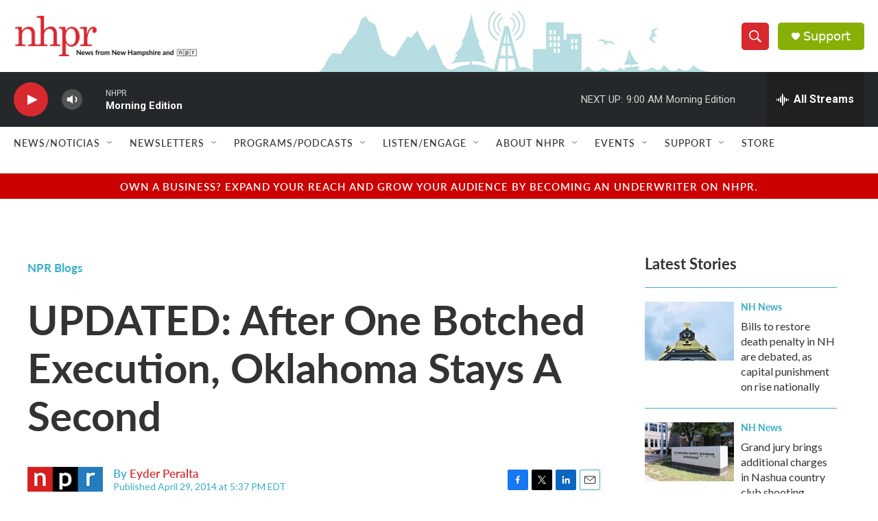

--- FILE ---
content_type: text/html; charset=utf-8
request_url: https://www.google.com/recaptcha/api2/aframe
body_size: 184
content:
<!DOCTYPE HTML><html><head><meta http-equiv="content-type" content="text/html; charset=UTF-8"></head><body><script nonce="qXk11dzXAEDBEqB2L6aRBQ">/** Anti-fraud and anti-abuse applications only. See google.com/recaptcha */ try{var clients={'sodar':'https://pagead2.googlesyndication.com/pagead/sodar?'};window.addEventListener("message",function(a){try{if(a.source===window.parent){var b=JSON.parse(a.data);var c=clients[b['id']];if(c){var d=document.createElement('img');d.src=c+b['params']+'&rc='+(localStorage.getItem("rc::a")?sessionStorage.getItem("rc::b"):"");window.document.body.appendChild(d);sessionStorage.setItem("rc::e",parseInt(sessionStorage.getItem("rc::e")||0)+1);localStorage.setItem("rc::h",'1768563280001');}}}catch(b){}});window.parent.postMessage("_grecaptcha_ready", "*");}catch(b){}</script></body></html>